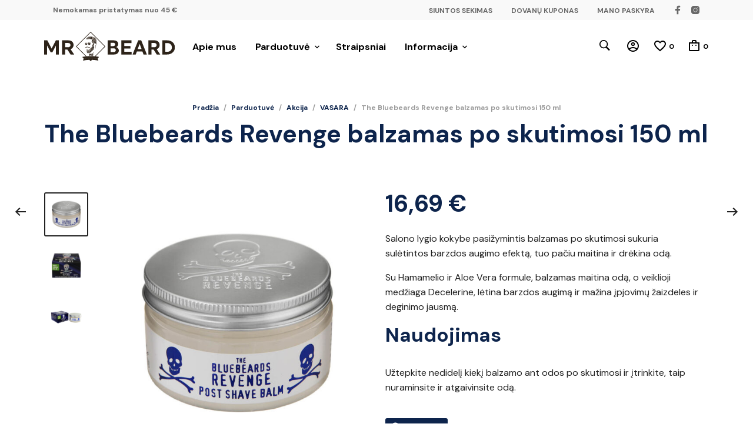

--- FILE ---
content_type: text/css; charset=UTF-8
request_url: https://mrbeard.lt/wp-content/cache/min/1/wp-content/plugins/mr-tailor-extender/includes/gbt-blocks/posts_slider/assets/css/style.css?ver=1745013047
body_size: 286
content:
.gbt_18_mt_posts_slider{position:relative}.gbt_18_mt_posts_slider.alignfull{padding:0 30px!important}.gbt_18_mt_posts_slider.alignfull:hover .swiper-button-prev{left:-9px}.gbt_18_mt_posts_slider.alignfull:hover .swiper-button-next{right:-9px}.gbt_18_mt_posts_slider .swiper-container .swiper-wrapper{padding-bottom:20px}.gbt_18_mt_posts_slider .swiper-container .swiper-slide{padding:0 0 50px 0}.gbt_18_mt_posts_slider .swiper-container .swiper-slide a{text-decoration:none}.gbt_18_mt_posts_slider .swiper-container .swiper-slide .gbt_18_mt_posts_slider_title{margin:0 0 12px;-webkit-transition:all .3s ease;-o-transition:all .3s ease;transition:all .3s ease}.gbt_18_mt_posts_slider .swiper-container .swiper-slide .gbt_18_mt_posts_slider_title,.gbt_18_mt_posts_slider .swiper-container .swiper-slide .gbt_18_mt_posts_slider_date{text-align:center}.gbt_18_mt_posts_slider .swiper-container .swiper-slide .gbt_18_mt_posts_slider_date{font-size:13px;font-weight:700;opacity:.45;text-transform:uppercase;-webkit-transition:all .3s ease;-o-transition:all .3s ease;transition:all .3s ease}.gbt_18_mt_posts_slider .swiper-container .swiper-slide .gbt_18_mt_posts_slider_link{display:block;overflow:hidden;position:relative;width:100%;margin-bottom:18px;-webkit-mask-image:-webkit-radial-gradient(white,black)}.gbt_18_mt_posts_slider .swiper-container .swiper-slide .gbt_18_mt_posts_slider_img{display:block;width:100%;height:0;padding-bottom:55%;background-position:center center;background-size:cover;position:relative;overflow:hidden;margin-bottom:25px;-webkit-transition:all 1s ease;-o-transition:all 1s ease;transition:all 1s ease}.gbt_18_mt_posts_slider .swiper-container .swiper-slide .gbt_18_mt_posts_slider_noimg{background:#f5f5f5;height:0;padding-bottom:55%;width:100%;display:block;overflow:hidden;margin-bottom:25px;position:relative}.gbt_18_mt_posts_slider .swiper-container .swiper-slide .more-link{border-radius:0 0 3px 3px;font-weight:700;padding:20px;position:absolute;bottom:-40px;margin:0;width:100%;max-height:0;line-height:1.4;opacity:0;visibility:hidden;-webkit-transition:all .4s ease;-o-transition:all .4s ease;transition:all .4s ease;text-transform:initial}.gbt_18_mt_posts_slider .swiper-container .swiper-slide .arrow-icon{background-repeat:no-repeat;background-position:center;float:right;height:20px;width:20px}.gbt_18_mt_posts_slider .swiper-container .swiper-slide:hover .more-link{bottom:0;max-height:100px;opacity:1;visibility:visible;-webkit-transition:all .4s ease;-o-transition:all .4s ease;transition:all .4s ease}.gbt_18_mt_posts_slider:hover .swiper-button-prev{left:-55px;opacity:1;visibility:visible;-webkit-transition:all .3s;-o-transition:all .3s;transition:all .3s}.gbt_18_mt_posts_slider:hover .swiper-button-next{right:-55px;opacity:1;visibility:visible;-webkit-transition:all .3s;-o-transition:all .3s;transition:all .3s}.gbt_18_mt_posts_slider .swiper-button-prev,.gbt_18_mt_posts_slider .swiper-button-next{background-position:center;background-repeat:no-repeat;background-size:24px;height:55px;width:55px;opacity:0;display:block;-webkit-transition:all .3s;-o-transition:all .3s;transition:all .3s;outline:0}@media only screen and (max-width:1023px){.gbt_18_mt_posts_slider .swiper-button-prev,.gbt_18_mt_posts_slider .swiper-button-next{display:none}}.gbt_18_mt_posts_slider .swiper-button-prev:after,.gbt_18_mt_posts_slider .swiper-button-next:after{content:none}.gbt_18_mt_posts_slider .swiper-button-prev.swiper-button-disabled,.gbt_18_mt_posts_slider .swiper-button-next.swiper-button-disabled{opacity:0}.gbt_18_mt_posts_slider .swiper-button-prev{background-image:url("data:image/svg+xml;charset=utf-8,%3Csvg%20xmlns%3D'http%3A%2F%2Fwww.w3.org%2F2000%2Fsvg'%20viewBox%3D'0%200%2027%2044'%3E%3Cpath%20d%3D'M0%2C22L22%2C0l2.1%2C2.1L4.2%2C22l19.9%2C19.9L22%2C44L0%2C22L0%2C22L0%2C22z'%20fill%3D'%23000000'%2F%3E%3C%2Fsvg%3E");left:-90px;visibility:hidden}.gbt_18_mt_posts_slider .swiper-button-next{background-image:url("data:image/svg+xml;charset=utf-8,%3Csvg%20xmlns%3D'http%3A%2F%2Fwww.w3.org%2F2000%2Fsvg'%20viewBox%3D'0%200%2027%2044'%3E%3Cpath%20d%3D'M27%2C22L27%2C22L5%2C44l-2.1-2.1L22.8%2C22L2.9%2C2.1L5%2C0L27%2C22L27%2C22z'%20fill%3D'%23000000'%2F%3E%3C%2Fsvg%3E");right:-90px;visibility:hidden}.gbt_18_mt_posts_slider .swiper-pagination .swiper-pagination-bullet{width:6px;height:6px;-webkit-transition:all .3s ease;-o-transition:all .3s ease;transition:all .3s ease}.gbt_18_mt_posts_slider .swiper-pagination .swiper-pagination-bullet-active{-webkit-transform:scale(1.4);-ms-transform:scale(1.4);transform:scale(1.4)}

--- FILE ---
content_type: image/svg+xml
request_url: https://mrbeard.lt/wp-content/uploads/2021/01/logo-mazas-new.svg
body_size: 216889
content:
<svg xmlns="http://www.w3.org/2000/svg" viewBox="0 0 1700 1700" width="512" height="512"><defs><image width="1700" height="1700" id="img1" href="[data-uri]"/><image width="616" height="905" id="img2" href="[data-uri]"/><image width="123" height="48" id="img3" href="[data-uri]"/><image width="36" height="98" id="img4" href="[data-uri]"/><image width="30" height="59" id="img5" href="[data-uri]"/><image width="87" height="191" id="img6" href="[data-uri]"/><image width="96" height="81" id="img7" href="[data-uri]"/><image width="95" height="265" id="img8" href="[data-uri]"/><image width="155" height="207" id="img9" href="[data-uri]"/><image width="71" height="143" id="img10" href="[data-uri]"/><image width="51" height="153" id="img11" href="[data-uri]"/><image width="126" height="151" id="img12" href="[data-uri]"/><image width="127" height="131" id="img13" href="[data-uri]"/><image width="245" height="120" id="img14" href="[data-uri]"/><image width="246" height="119" id="img15" href="[data-uri]"/><image width="198" height="174" id="img16" href="[data-uri]"/><image width="142" height="174" id="img17" href="[data-uri]"/><image width="200" height="150" id="img18" href="[data-uri]"/><image width="206" height="130" id="img19" href="[data-uri]"/><image width="205" height="54" id="img20" href="[data-uri]"/><image width="202" height="30" id="img21" href="[data-uri]"/><image width="27" height="46" id="img22" href="[data-uri]"/><image width="63" height="101" id="img23" href="[data-uri]"/><image width="142" height="209" id="img24" href="[data-uri]"/><image width="144" height="133" id="img25" href="[data-uri]"/><image width="135" height="90" id="img26" href="[data-uri]"/><image width="135" height="174" id="img27" href="[data-uri]"/><image width="261" height="264" id="img28" href="[data-uri]"/><image width="260" height="212" id="img29" href="[data-uri]"/><image width="207" height="264" id="img30" href="[data-uri]"/><image width="90" height="86" id="img31" href="[data-uri]"/><image width="109" height="83" id="img32" href="[data-uri]"/><image width="109" height="74" id="img33" href="[data-uri]"/><image width="35" height="75" id="img34" href="[data-uri]"/><image width="30" height="92" id="img35" href="[data-uri]"/><image width="40" height="126" id="img36" href="[data-uri]"/><image width="32" height="126" id="img37" href="[data-uri]"/><image width="45" height="120" id="img38" href="[data-uri]"/><image width="37" height="118" id="img39" href="[data-uri]"/><image width="44" height="48" id="img40" href="[data-uri]"/><image width="60" height="115" id="img41" href="[data-uri]"/><image width="67" height="88" id="img42" href="[data-uri]"/><image width="69" height="49" id="img43" href="[data-uri]"/><image width="46" height="112" id="img44" href="[data-uri]"/><image width="72" height="66" id="img45" href="[data-uri]"/><image width="48" height="43" id="img46" href="[data-uri]"/><image width="53" height="43" id="img47" href="[data-uri]"/><image width="94" height="41" id="img48" href="[data-uri]"/><image width="114" height="54" id="img49" href="[data-uri]"/><image width="78" height="61" id="img50" href="[data-uri]"/><image width="77" height="38" id="img51" href="[data-uri]"/><image width="53" height="30" id="img52" href="[data-uri]"/><image width="57" height="49" id="img53" href="[data-uri]"/><image width="122" height="65" id="img54" href="[data-uri]"/><image width="148" height="74" id="img55" href="[data-uri]"/><image width="48" height="35" id="img56" href="[data-uri]"/><image width="68" height="21" id="img57" href="[data-uri]"/><image width="61" height="21" id="img58" href="[data-uri]"/><image width="42" height="39" id="img59" href="[data-uri]"/><image width="52" height="38" id="img60" href="[data-uri]"/><image width="54" height="26" id="img61" href="[data-uri]"/><image width="38" height="16" id="img62" href="[data-uri]"/><image width="41" height="13" id="img63" href="[data-uri]"/><image width="82" height="99" id="img64" href="[data-uri]"/><image width="100" height="39" id="img65" href="[data-uri]"/><image width="100" height="30" id="img66" href="[data-uri]"/><image width="81" height="82" id="img67" href="[data-uri]"/><image width="80" height="52" id="img68" href="[data-uri]"/><image width="80" height="65" id="img69" href="[data-uri]"/><image width="125" height="137" id="img70" href="[data-uri]"/><image width="105" height="39" id="img71" href="[data-uri]"/><image width="123" height="31" id="img72" href="[data-uri]"/><image width="121" height="26" id="img73" href="[data-uri]"/><image width="112" height="79" id="img74" href="[data-uri]"/><image width="118" height="72" id="img75" href="[data-uri]"/><image width="113" height="78" id="img76" href="[data-uri]"/></defs><style>tspan { white-space:pre }</style><use  href="#img1" x="0" y="0" /><g ><use  href="#img2" x="515" y="543" /><use  href="#img3" x="677" y="1209" /><use  href="#img4" x="1099" y="890" /><use  href="#img5" x="1098" y="872" /><use  href="#img6" x="1105" y="701" /><use  href="#img7" x="1095" y="641" /><use  href="#img8" x="1096" y="438" /><use  href="#img9" x="1025" y="437" /><use  href="#img10" x="1025" y="530" /><use  href="#img11" x="987" y="531" /><use  href="#img12" x="900" y="531" /><use  href="#img13" x="900" y="423" /><use  href="#img14" x="935" y="424" /><use  href="#img15" x="934" y="319" /><use  href="#img16" x="901" y="252" /><use  href="#img17" x="793" y="252" /><use  href="#img18" x="703" y="252" /><use  href="#img19" x="589" y="273" /><use  href="#img20" x="589" y="356" /><use  href="#img21" x="592" y="402" /><use  href="#img22" x="592" y="409" /><use  href="#img23" x="988" y="660" /><use  href="#img24" x="909" y="682" /><use  href="#img25" x="907" y="759" /><use  href="#img26" x="909" y="801" /><use  href="#img27" x="909" y="854" /><use  href="#img28" x="773" y="889" /><use  href="#img29" x="774" y="1026" /><use  href="#img30" x="704" y="889" /><use  href="#img31" x="710" y="1151" /><use  href="#img32" x="666" y="1070" /><use  href="#img33" x="666" y="1137" /><use  href="#img34" x="671" y="999" /><use  href="#img35" x="643" y="999" /><use  href="#img36" x="665" y="1012" /><use  href="#img37" x="643" y="1012" /><use  href="#img38" x="666" y="1137" /><use  href="#img39" x="641" y="1139" /><use  href="#img40" x="601" y="1061" /><use  href="#img41" x="609" y="1137" /><use  href="#img42" x="601" y="1108" /><use  href="#img43" x="601" y="1090" /><use  href="#img44" x="598" y="981" /><use  href="#img45" x="765" y="872" /><use  href="#img46" x="733" y="895" /><use  href="#img47" x="713" y="895" /><use  href="#img48" x="640" y="895" /><use  href="#img49" x="620" y="853" /><use  href="#img50" x="564" y="853" /><use  href="#img51" x="564" y="905" /><use  href="#img52" x="536" y="913" /><use  href="#img53" x="508" y="894" /><use  href="#img54" x="515" y="662" /><use  href="#img55" x="685" y="643" /><use  href="#img56" x="795" y="606" /><use  href="#img57" x="736" y="605" /><use  href="#img58" x="736" y="605" /><use  href="#img59" x="708" y="605" /><use  href="#img60" x="685" y="606" /><use  href="#img61" x="527" y="626" /><use  href="#img62" x="525" y="637" /><use  href="#img63" x="525" y="650" /><use  href="#img64" x="807" y="1300" /><use  href="#img65" x="729" y="1263" /><use  href="#img66" x="729" y="1299" /><use  href="#img67" x="729" y="1299" /><use  href="#img68" x="729" y="1329" /><use  href="#img69" x="729" y="1372" /><use  href="#img70" x="764" y="1300" /><use  href="#img71" x="871" y="1263" /><use  href="#img72" x="872" y="1280" /><use  href="#img73" x="869" y="1299" /><use  href="#img74" x="888" y="1309" /><use  href="#img75" x="882" y="1316" /><use  href="#img76" x="887" y="1370" /></g></svg>

--- FILE ---
content_type: application/x-javascript; charset=UTF-8
request_url: https://mrbeard.lt/wp-content/cache/min/1/wp-content/plugins/paysera/assets/js/delivery/frontend.ajax.js?ver=1745013048
body_size: -60
content:
jQuery(document).ready(function($){$('.paysera-delivery-terminal-country-selection').on('select2:select',function(e){let data=e.params.data;let country=data.id;let response_container=$('.paysera-delivery-terminal-city');$('.paysera-delivery-terminal-location').hide();$('.paysera-delivery-terminal-location-selection').empty();if(country==='default'){response_container.hide();return}
$('.paysera-delivery-terminal-city-selection').empty();let shipping_methods={};$('select.shipping_method, input[name^="shipping_method"][type="radio"]:checked, input[name^="shipping_method"][type="hidden"]').each(function(){shipping_methods[$(this).data('index')]=$(this).val()});let shipping_methods_keys=Object.keys(shipping_methods);let shipping_method=$.trim(shipping_methods[shipping_methods_keys[0]]);$.ajax({type:'POST',url:ajax_object.ajaxurl,data:{action:'change_paysera_country',country:data.id,shipping_method:shipping_method},success:function(response){let cities=JSON.parse(response);let newOption=new Option(cities['default'],'default',!0,!0);$('.paysera-delivery-terminal-city-selection').append(newOption).trigger('change');$.each(cities,function(index,item){if(index==='default'){return}
let newOption=new Option(item,index,!1,!1);$('.paysera-delivery-terminal-city-selection').append(newOption).trigger('change')});response_container.show()},error:function(){alert('There was an error while fetching the data.')}})});$('.paysera-delivery-terminal-city-selection').on('select2:select',function(e){let data=e.params.data;let city=data.id;let response_container=$('.paysera-delivery-terminal-location');if(city==='default'){response_container.hide();return}
$('.paysera-delivery-terminal-location-selection').empty();let shipping_methods={};$('select.shipping_method, input[name^="shipping_method"][type="radio"]:checked, input[name^="shipping_method"][type="hidden"]').each(function(){shipping_methods[$(this).data('index')]=$(this).val()});let shipping_methods_keys=Object.keys(shipping_methods);let shipping_method=$.trim(shipping_methods[shipping_methods_keys[0]]);$.ajax({type:'POST',url:ajax_object.ajaxurl,data:{action:'change_paysera_city',country:$('.paysera-delivery-terminal-country-selection').select2('data')[0].id,city:data.id,shipping_method:shipping_method},success:function(response){let terminals=JSON.parse(response);let newOption=new Option(terminals['default'],'default',!0,!0);$('.paysera-delivery-terminal-location-selection').append(newOption).trigger('change');$.each(terminals,function(index,item){if(index==='default'){return}
let newOption=new Option(item,index,!1,!1);$('.paysera-delivery-terminal-location-selection').append(newOption).trigger('change')});response_container.show()},error:function(){alert('There was an error while fetching the data.')}})})})